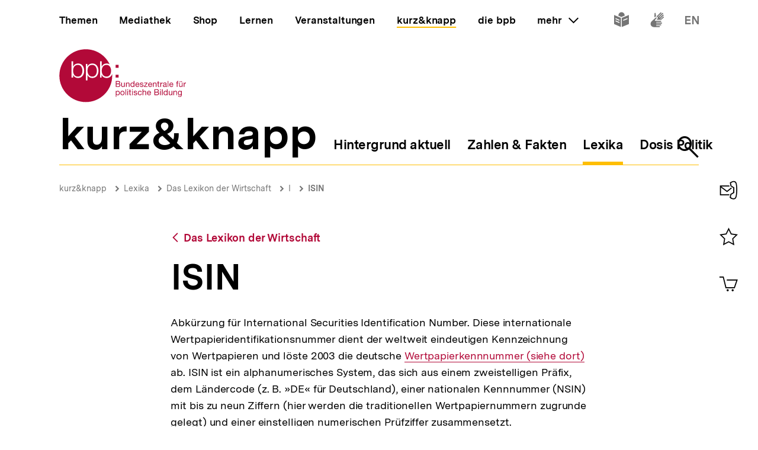

--- FILE ---
content_type: text/javascript
request_url: https://www.bpb.de/themes/custom/bpbtheme/assets/js/4299.a98fc13f8fbb1274b4e0.js
body_size: 134
content:
"use strict";(self.webpackChunkbpb_2019=self.webpackChunkbpb_2019||[]).push([[4299],{94299:function(t,n,u){u.r(n),u.d(n,{default:function(){return l}});var l=(0,u(51900).Z)({},(function(t,n){return t("portal-target",{attrs:{name:"dialog",multiple:""}})}),[],!0,null,null,null).exports}}]);
//# sourceMappingURL=4299.a98fc13f8fbb1274b4e0.js.map